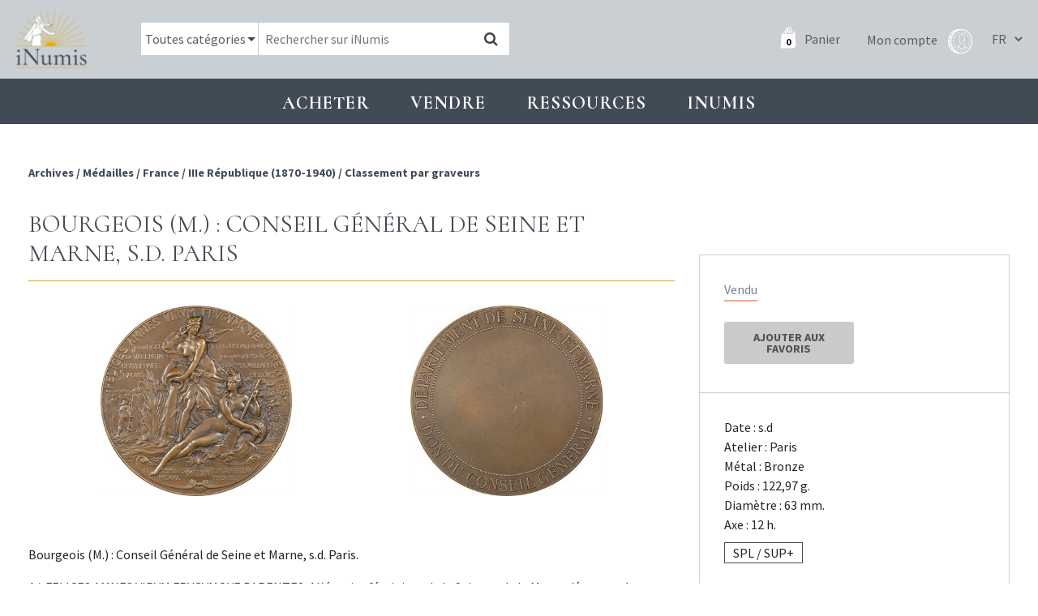

--- FILE ---
content_type: text/html; charset=UTF-8
request_url: https://www.inumis.com/shop/bourgeois-m-conseil-general-de-seine-et-marne-s-d-paris-1804159/
body_size: 10143
content:
<!DOCTYPE html><html lang="fr"><head><meta charset="uf8"><meta http-equiv="X-UA-Compatible" content="IE=edge,chrome=1"><meta name="viewport" content="width=device-width,initial-scale=1"><link rel="stylesheet" id="ao_optimized_gfonts" href="https://fonts.googleapis.com/css?family=Cormorant:400,700%7CSource+Sans+Pro:400,700%7CCormorant:400,700%7CSource+Sans+Pro:400,700&amp;display=swap"><link rel="preconnect" href="https://fonts.gstatic.com" crossorigin><link media="all" href="https://www.inumis.com/wp-content/cache/autoptimize/css/autoptimize_412e5c96a6c584643bf0be7772b307e2.css" rel="stylesheet"><link media="only screen and (max-width: 768px)" href="https://www.inumis.com/wp-content/cache/autoptimize/css/autoptimize_dcb2de333eec7ab4ae31385ed8d6a393.css" rel="stylesheet"><title>Bourgeois (M.) : Conseil Général de Seine et Marne, s.d. Paris | iNumis, boutique numismatique</title><meta name="description" content="Infimes traces pour cette splendide médaille de style Art Nouveau par Maximilien Bourgeois" /><meta name="robots" content="max-image-preview:large" /><meta name="google-site-verification" content="QdazLXKBLYPhHOc_H0I62daLCmE32SZ7YyaF-eyOvb4" /><link rel="canonical" href="https://www.inumis.com/shop/bourgeois-m-conseil-general-de-seine-et-marne-s-d-paris-1804159/" /><meta name="generator" content="All in One SEO Pro (AIOSEO) 4.6.6" /><meta property="og:locale" content="fr_FR" /><meta property="og:site_name" content="iNumis, boutique numismatique | Ventes Sur Offres, Numismate rue Vivienne Paris" /><meta property="og:type" content="article" /><meta property="og:title" content="Bourgeois (M.) : Conseil Général de Seine et Marne, s.d. Paris | iNumis, boutique numismatique" /><meta property="og:description" content="Infimes traces pour cette splendide médaille de style Art Nouveau par Maximilien Bourgeois" /><meta property="og:url" content="https://www.inumis.com/shop/bourgeois-m-conseil-general-de-seine-et-marne-s-d-paris-1804159/" /><meta property="article:published_time" content="2019-04-04T09:20:08+00:00" /><meta property="article:modified_time" content="2021-02-03T03:01:15+00:00" /><meta property="article:publisher" content="https://www.facebook.com/iNumisParis" /><meta name="twitter:card" content="summary" /><meta name="twitter:title" content="Bourgeois (M.) : Conseil Général de Seine et Marne, s.d. Paris | iNumis, boutique numismatique" /><meta name="twitter:description" content="Infimes traces pour cette splendide médaille de style Art Nouveau par Maximilien Bourgeois" /> <script type="application/ld+json" class="aioseo-schema">{"@context":"https:\/\/schema.org","@graph":[{"@type":"BreadcrumbList","@id":"https:\/\/www.inumis.com\/shop\/bourgeois-m-conseil-general-de-seine-et-marne-s-d-paris-1804159\/#breadcrumblist","itemListElement":[{"@type":"ListItem","@id":"https:\/\/www.inumis.com\/#listItem","position":1,"name":"Domicile","item":"https:\/\/www.inumis.com\/","nextItem":"https:\/\/www.inumis.com\/shop\/bourgeois-m-conseil-general-de-seine-et-marne-s-d-paris-1804159\/#listItem"},{"@type":"ListItem","@id":"https:\/\/www.inumis.com\/shop\/bourgeois-m-conseil-general-de-seine-et-marne-s-d-paris-1804159\/#listItem","position":2,"name":"Bourgeois (M.) : Conseil G\u00e9n\u00e9ral de Seine et Marne, s.d. Paris","previousItem":"https:\/\/www.inumis.com\/#listItem"}]},{"@type":"ItemPage","@id":"https:\/\/www.inumis.com\/shop\/bourgeois-m-conseil-general-de-seine-et-marne-s-d-paris-1804159\/#itempage","url":"https:\/\/www.inumis.com\/shop\/bourgeois-m-conseil-general-de-seine-et-marne-s-d-paris-1804159\/","name":"Bourgeois (M.) : Conseil G\u00e9n\u00e9ral de Seine et Marne, s.d. Paris | iNumis, boutique numismatique","description":"Infimes traces pour cette splendide m\u00e9daille de style Art Nouveau par Maximilien Bourgeois","inLanguage":"fr-FR","isPartOf":{"@id":"https:\/\/www.inumis.com\/#website"},"breadcrumb":{"@id":"https:\/\/www.inumis.com\/shop\/bourgeois-m-conseil-general-de-seine-et-marne-s-d-paris-1804159\/#breadcrumblist"},"datePublished":"2019-04-04T11:20:08+02:00","dateModified":"2021-02-03T04:01:15+01:00"},{"@type":"Organization","@id":"https:\/\/www.inumis.com\/#organization","name":"iNumis, boutique numismatique","description":"Ventes Sur Offres, Numismate rue Vivienne Paris","url":"https:\/\/www.inumis.com\/","telephone":"+33140138319","sameAs":["https:\/\/www.facebook.com\/iNumisParis","https:\/\/www.instagram.com\/inumisparis\/"]},{"@type":"WebPage","@id":"https:\/\/www.inumis.com\/shop\/bourgeois-m-conseil-general-de-seine-et-marne-s-d-paris-1804159\/#webpage","url":"https:\/\/www.inumis.com\/shop\/bourgeois-m-conseil-general-de-seine-et-marne-s-d-paris-1804159\/","name":"Bourgeois (M.) : Conseil G\u00e9n\u00e9ral de Seine et Marne, s.d. Paris | iNumis, boutique numismatique","description":"Infimes traces pour cette splendide m\u00e9daille de style Art Nouveau par Maximilien Bourgeois","inLanguage":"fr-FR","isPartOf":{"@id":"https:\/\/www.inumis.com\/#website"},"breadcrumb":{"@id":"https:\/\/www.inumis.com\/shop\/bourgeois-m-conseil-general-de-seine-et-marne-s-d-paris-1804159\/#breadcrumblist"},"datePublished":"2019-04-04T11:20:08+02:00","dateModified":"2021-02-03T04:01:15+01:00"},{"@type":"WebSite","@id":"https:\/\/www.inumis.com\/#website","url":"https:\/\/www.inumis.com\/","name":"iNumis, boutique numismatique","description":"Ventes Sur Offres, Numismate rue Vivienne Paris","inLanguage":"fr-FR","publisher":{"@id":"https:\/\/www.inumis.com\/#organization"}}]}</script> <link href='https://fonts.gstatic.com' crossorigin='anonymous' rel='preconnect' />  <script type="text/javascript" src="https://www.inumis.com/wp-includes/js/jquery/jquery.min.js?ver=3.7.1" id="jquery-core-js"></script> <script type="text/javascript" src="https://www.inumis.com/wp-includes/js/jquery/jquery-migrate.min.js?ver=3.4.1" id="jquery-migrate-js"></script> <link rel="https://api.w.org/" href="https://www.inumis.com/wp-json/" /><link rel="alternate" type="application/json" href="https://www.inumis.com/wp-json/wp/v2/product/391898" /><link rel="alternate" type="application/json+oembed" href="https://www.inumis.com/wp-json/oembed/1.0/embed?url=https%3A%2F%2Fwww.inumis.com%2Fshop%2Fbourgeois-m-conseil-general-de-seine-et-marne-s-d-paris-1804159%2F" /><link rel="alternate" type="text/xml+oembed" href="https://www.inumis.com/wp-json/oembed/1.0/embed?url=https%3A%2F%2Fwww.inumis.com%2Fshop%2Fbourgeois-m-conseil-general-de-seine-et-marne-s-d-paris-1804159%2F&#038;format=xml" /> <noscript><style>.woocommerce-product-gallery{ opacity: 1 !important; }</style></noscript><link rel="icon" href="https://www.inumis.com/wp-content/uploads/2018/08/cropped-logo-inumis-32x32.png" sizes="32x32" /><link rel="icon" href="https://www.inumis.com/wp-content/uploads/2018/08/cropped-logo-inumis-192x192.png" sizes="192x192" /><link rel="apple-touch-icon" href="https://www.inumis.com/wp-content/uploads/2018/08/cropped-logo-inumis-180x180.png" /><meta name="msapplication-TileImage" content="https://www.inumis.com/wp-content/uploads/2018/08/cropped-logo-inumis-270x270.png" /> <script async src="https://www.googletagmanager.com/gtag/js?id=UA-139350229-1"></script> <script>window.dataLayer = window.dataLayer || [];
            function gtag(){dataLayer.push(arguments);}
            gtag('js', new Date());
            gtag('config', 'UA-139350229-1');</script> </head><body class="product-template-default single single-product postid-391898 woocommerce woocommerce-page woocommerce-no-js"><header id="main-header" class=""><nav class="navbar navbar-expand-lg navbar-dark"> <button class="navbar-toggler navbar-toggler-right btn" type="button"
 aria-label="Toggle navigation"
 aria-expanded="false"
 aria-controls="main-menu"
 data-toggle="collapse"
 data-target="#main-menu"> <span class="navbar-toggler-icon"></span> </button> <a href="/" class="navbar-brand"> <img src="/wp-content/themes/bb-theme/assets/img/logo-inumis-menu.png" alt="Logo Inumis" class="desktop"> <img src="/wp-content/themes/bb-theme/assets/img/logo-inumis-menu-mobile.png" alt="Logo Inumis" class="mobile"> </a><div class="align-items-center flex-sm-row" id="navBar"><div class="nav-wrapper"><form role="search" method="get" class="woocommerce-product-search" action="https://www.inumis.com/"><div class="cate-dropdown-wrapper"> <select name="product_cat" id="product_cat" class="cate-dropdown"><option value="0" selected>Toutes catégories</option><option value="monnaies" >Monnaies</option><option value="jetons" >Jetons</option><option value="medailles" >Médailles</option><option value="livres-anciens" >Livres anciens</option> </select></div> <input type="search" class="search-field" placeholder="Rechercher sur iNumis" value="" name="s" /> <input type="hidden" name="product_status" value="boutique-vso"> <button type="submit" data-toggle="tooltip" data-placement="right" title="Notre moteur de recherche croise les mots clés afin d'afficher les résultats les plus pertinents : par exemple si vous cherchez toutes les monnaies d'Henri II frappées à Paris en vente dans notre boutique, saisissez 'Henri II Paris'"><i class="fa fa-search"></i></button> <input type="hidden" name="post_type" value="product" /></form><div class="nav-right"> <a class="cart-customlocation" href="https://www.inumis.com/cart/" title="Panier"> <span id="cart-nb-prod"></span> <i class="icon-pannier-blanc"></i> <span class="text">Panier</span> </a> <a href="https://www.inumis.com/mon-compte/" title="Mon compte" class="account-link"> <span class="text">Mon compte</span> <i class="iconimg-profil"></i> </a><div class="language-switcher"> <select name="lang_choice_1" id="lang_choice_1"><option selected="selected" value="fr"> FR</option><option  value="en"> EN</option> </select> <script type="text/javascript">document.getElementById( "lang_choice_1" ).onchange = function() {
                                updateQueryStringParameter('lang', this.value);
                                location.href = $("#currentURI").val();
                            }</script> </div></div></div></div></nav></header><div id="main-menu" class="noprint"><ul class="navbar-nav"><li class="nav-item  menu-item menu-item-type-custom menu-item-object-custom menu-item-1154 menu-item-has-children dropdown"
 data-animation-in="fadeIn" data-animation-out="fadeOut" data-max-width="60%" data-position="left"> <a  class="nav-link dropdown-toogle"
 aria-haspopup="true" aria-expanded="false"
 id="subMenu-1" data-toggle="dropdown"
 > Acheter </a><div class="dropdown-menu" aria-labelledby="subMenu-1"> <a href="/shop/?product_status=vente-boutique" class="dropdown-item " > Boutique : voir tous les articles en stock </a> <a href="#" class="dropdown-item disable-item" > VSO en cours </a> <a href="https://www.inumis.com/wp-content/uploads/2019/10/MODE-DEMPLOI-Vente-sur-Offres-au-18.10.2019.pdf" class="dropdown-item " target="_blank" > VSO, Comment participer ? </a> <a href="https://www.inumis.com/wp-content/uploads/2019/02/MODE_EMPLOI_Vente_Aux_Ench%C3%A8res_iNumis.pdf" class="dropdown-item " target="_blank" > Vente aux enchères : comment participer ? </a> <a href="https://www.inumis.com/wp-content/uploads/2019/08/R%C3%A8glement-Terms-and-condition-FR.pdf" class="dropdown-item " target="_blank" > Ventes en ligne : où et comment miser ? </a> <a href="https://www.ebay.fr/str/inumis?_sop=10&rt=nc" class="dropdown-item " target="_blank" > Notre boutique Ebay </a> <a href="https://www.inumis.com/boutique-en-ligne-conditions-generales-de-vente/" class="dropdown-item " > Conditions générales de vente </a> <a href="https://www.inumis.com/frais-denvois/" class="dropdown-item " > Frais d’envois et Modes de paiements </a></div></li><li class="nav-item  menu-item menu-item-type-custom menu-item-object-custom menu-item-1155 menu-item-has-children dropdown"
 data-animation-in="fadeIn" data-animation-out="fadeOut" data-max-width="60%" data-position="left"> <a  class="nav-link dropdown-toogle"
 aria-haspopup="true" aria-expanded="false"
 id="subMenu-2" data-toggle="dropdown"
 > Vendre </a><div class="dropdown-menu" aria-labelledby="subMenu-2"> <a href="https://www.inumis.com/vendre-ou-deposer-chez-inumis/" class="dropdown-item " > Vendre ou déposer chez iNumis </a> <a href="https://www.inumis.com/contact/" class="dropdown-item " > Contact </a> <a href="https://www.inumis.com/nos-meilleures-ventes/" class="dropdown-item " > Nos meilleures ventes </a></div></li><li class="nav-item  menu-item menu-item-type-custom menu-item-object-custom menu-item-1156 menu-item-has-children dropdown"
 data-animation-in="fadeIn" data-animation-out="fadeOut" data-max-width="60%" data-position="left"> <a  class="nav-link dropdown-toogle"
 aria-haspopup="true" aria-expanded="false"
 id="subMenu-3" data-toggle="dropdown"
 > Ressources </a><div class="dropdown-menu" aria-labelledby="subMenu-3"> <a href="https://www.inumis.com/etats-de-conservation/" class="dropdown-item " > Etats de conservation </a> <a href="/shop/?product_status=archive" class="dropdown-item " > ARCHIVES </a> <a href="https://www.inumis.com/ouvrages-numerises/" class="dropdown-item " > Ouvrages de numismatique numérisés </a> <a href="https://www.inumis.com/articles-archive/" class="dropdown-item " > Articles des catalogues </a> <a href="https://www.inumis.com/articles-monnaies-royales/" class="dropdown-item " > Articles – Monnaies </a> <a href="https://www.inumis.com/medailles-jetons-sceaux/" class="dropdown-item " > Articles – Médailles, jetons, sceaux </a> <a href="https://www.sixbid.com/en/auctions/past/page/1/perPage/100?auctioneer=inumis" class="dropdown-item " target="_blank" > Sixbid : nos Ventes passées </a> <a href="https://www.inumis.com/ressources/" class="dropdown-item " > Liens utiles </a></div></li><li class="nav-item  menu-item menu-item-type-custom menu-item-object-custom menu-item-271432 menu-item-has-children dropdown"
 data-animation-in="fadeIn" data-animation-out="fadeOut" data-max-width="60%" data-position="left"> <a  class="nav-link dropdown-toogle"
 aria-haspopup="true" aria-expanded="false"
 id="subMenu-4" data-toggle="dropdown"
 > INUMIS </a><div class="dropdown-menu" aria-labelledby="subMenu-4"> <a href="https://www.inumis.com/actualites/" class="dropdown-item " > Actualités </a> <a href="https://www.inumis.com/contact/" class="dropdown-item " > Contact </a> <a href="https://www.inumis.com/qui-sommes-nous/" class="dropdown-item " > Qui sommes-nous ? </a> <a href="https://www.inumis.com/lequipe-inumis/" class="dropdown-item " > L’équipe iNumis </a></div></li></ul></div><section id="content" role="main" class="content-wrapper"><div class="wrapper "><div class="container-fluid" id="single-product"><div class="row before-product noprint"><div class="col-md-8"><div class="breadcrum"><nav class="woocommerce-breadcrumb"> <span> <a href="/shop/?product_status=archive"> Archives </a> </span> <span>/ </span><span> <a href="/shop/?product_status=archive&product_cat=medailles">Médailles</a></span> <span>/ </span><span> <a href="/shop/?product_status=archive&product_cat=france">France</a></span> <span>/ </span><span> <a href="/shop/?product_status=archive&product_cat=iiie-republique-1870-1940">IIIe République (1870-1940)</a></span> <span>/ </span><span> <a href="/shop/?product_status=archive&product_cat=classement-par-graveurs">Classement par graveurs</a></span></nav></div><div class="link-back"></div></div><div class="col-md-4"><div class="closest-prod"><div class="row"><div class="col-12 s-nav-products"><div class="prev-link"></div><div class="next-link"></div></div></div></div></div></div><article itemscope itemtype="http://schema.org/Product" class="single-product-details post-391898 product type-product status-publish product_cat-classement-par-graveurs product_cat-france product_cat-iiie-republique-1870-1940 product_cat-medailles pa_metaux-bronze pa_poincons-corne-dabondance vso-catalogue-43-vente-generale first outofstock taxable shipping-taxable purchasable product-type-simple row"
 data-article="1804159" id="single-product-content"><meta itemprop="url" content="https://www.inumis.com/shop/bourgeois-m-conseil-general-de-seine-et-marne-s-d-paris-1804159/" /><div class="col-md-8 col-content-prod"><h1 class="title-1"> Bourgeois (M.) : Conseil Général de Seine et Marne, s.d. Paris</h1><div class="pb-thumbs col-md-12"><div class="thumb-wrap"  data-toggle="modal" data-target="#imageAvUrl"> <img src="https://images.inumis.com/pictures/e6b63bc5-ee47-de40-8483-3b110ce50d73.jpg" alt="Bourgeois (M.) : Conseil Général de Seine et Marne, s.d. Paris" loading="lazy"/></div><div class="thumb-wrap"  data-toggle="modal" data-target="#imageRvUrl"> <img src="https://images.inumis.com/pictures/af3119db-440f-f54f-869e-2c01ca055186.jpg" alt="Bourgeois (M.) : Conseil Général de Seine et Marne, s.d. Paris" loading="lazy"/></div></div><div class="modal fade modal-img-big" id="imageAvUrl" tabindex="-1" role="dialog" aria-hidden="true"><div class="modal-dialog" role="document"><div class="modal-content"><div class="text-right"> <button type="button" class="close" data-dismiss="modal" aria-label="Close"> <span aria-hidden="true">&times;</span> </button></div><div class="modal-body"> <img src="https://images.inumis.com/pictures/e6b63bc5-ee47-de40-8483-3b110ce50d73.jpg" alt="Bourgeois (M.) : Conseil Général de Seine et Marne, s.d. Paris"/></div></div></div></div><div class="modal fade modal-img-big" id="imageRvUrl" tabindex="-1" role="dialog" aria-hidden="true"><div class="modal-dialog" role="document"><div class="modal-content"><div class="text-right"> <button type="button" class="close" data-dismiss="modal" aria-label="Close"> <span aria-hidden="true">&times;</span> </button></div><div class="modal-body"> <img src="https://images.inumis.com/pictures/af3119db-440f-f54f-869e-2c01ca055186.jpg" alt="Bourgeois (M.) : Conseil Général de Seine et Marne, s.d. Paris"/></div></div></div></div><div class="mobile-resume"></div><div class="content"><p>Bourgeois (M.) : Conseil Général de Seine et Marne, s.d. Paris.</p><p>A/ .FELICES AMNES VIRVM FRVGVMQVE PARENTES. Allégories féminines de la Seine et de la Marne déversant leurs urnes, devant un paysan moissonnant son champ, accostés des noms des membres du Conseil Général ; en-dessous cartouche avec les noms des villes intégrant le Conseil ; à droite signature MAX BOVRGEOIS.<br /> R/ .DÉPARTEMENT DE SEINE-ET-MARNE.// DON DU CONSEIL GÉNÉRAL. Vierge.<br /> Bronze &#8211; 122,97 g &#8211; 63,0 mm &#8211; 12 h. &#8211; Corne d&rsquo;abondance.<br /> SPL / SUP+</p></div><div class="p-notes"> Infimes traces pour cette splendide médaille de style Art Nouveau par Maximilien Bourgeois</div></div><div class="col-md-4"><div class="col-infos-prod"><div class="top-infos"><div class="woo-sale"><h3 class="product-archive">Vendu</h3><div class="clear"></div><div class="add-favourites "><form action="https://www.inumis.com/wp-admin/admin-ajax.php?action=saveFavourites" method="post" id="save-favourites"> <input type="hidden" name="product-url" value="/shop/bourgeois-m-conseil-general-de-seine-et-marne-s-d-paris-1804159/"> <input type="hidden" name="product-id" value="391898"> <button type="submit" class="button"> Ajouter aux favoris </button></form><div class="is-favorite-msg not-yet">Produit en Favoris</div></div></div></div><div class="attr-prod"><ul><li> Date : s.d</li><li> Atelier : Paris</li><li> Métal :
 Bronze</li><li> Poids : 122,97 g.</li><li> Diamètre : 63 mm.</li><li> Axe : 12 h.</li></ul> <span class="rarete">SPL / SUP+</span></div></div><ul class="prod-socials"><li><a href="http://www.facebook.com/sharer.php?u=https://www.inumis.com/shop/bourgeois-m-conseil-general-de-seine-et-marne-s-d-paris-1804159/"  target="_blank" title="Partage Facebook"><i class="ti-facebook"></i></a></li><li><a href="mailto:?subject=Inumis [Bourgeois (M.) : Conseil Général de Seine et Marne, s.d. Paris]&body=Un ami vous conseille la consultation de cette page : https://www.inumis.com/shop/bourgeois-m-conseil-general-de-seine-et-marne-s-d-paris-1804159/" title="Partage Email"><i class="ti-envelope"></i></a></li><li><a href="#" onclick="window.print();" title="Imprimer"><i class="ti-printer"></i></a></li></ul></div></article><div class="row noprint" id="linked-products"><div class="col-12"><h2 class="title-1">Produits liés</h2></div><div class="col-md-3"><article class="product-block to-sale urn-2505478  post-391898 product type-product status-publish product_cat-classement-par-graveurs product_cat-france product_cat-iiie-republique-1870-1940 product_cat-medailles pa_metaux-bronze pa_poincons-corne-dabondance vso-catalogue-43-vente-generale outofstock taxable shipping-taxable purchasable product-type-simple"><div class="row  bp-first-row"><div class="pb-thumbs col-md-12"> <a href="https://www.inumis.com/shop/decoration-palmes-academiques-dans-leur-boite-dorigine-2505478/"><div class="thumb-wrap"  > <img src="https://images.inumis.com/pictures/16090a81-5e9c-6049-815a-48d7bb8b1a4f.jpg" alt="Décoration : Palmes académiques (dans leur boîte d&rsquo;origine)" loading="lazy"/></div><div class="thumb-wrap"  > <img src="https://images.inumis.com/pictures/bfd31539-1aac-9940-95bb-37cc28d0d777.jpg" alt="Décoration : Palmes académiques (dans leur boîte d&rsquo;origine)" loading="lazy"/></div> </a></div><div class="pb-title col-md-12"><h3 class="product-title"> <a href="https://www.inumis.com/shop/decoration-palmes-academiques-dans-leur-boite-dorigine-2505478/"> Décoration : Palmes académiques (dans leur boîte d&rsquo;origine) </a></h3></div></div><div class="pb-extra"><div class="row align-items-center"><div class="col-md-3 col-3"><div class="price to-sale ">45€</div></div><div class="col-md-3 col-3 text-center"> <span class="rarete">SPL</span></div><div class="col-md-6 col-6 text-right"> <a href="https://www.inumis.com/shop/decoration-palmes-academiques-dans-leur-boite-dorigine-2505478/?add-to-cart=505"
 data-quantity="1" class="btn-add-to-cart-simple add_to_cart_button ajax_add_to_cart"
 data-product_id="413672"
 data-product_sku="2505478" rel="nofollow"> Ajouter au panier <i class="fa fa-shopping-cart"></i> </a></div></div></div></article></div><div class="col-md-3"><article class="product-block to-sale urn-2505474  post-391898 product type-product status-publish product_cat-classement-par-graveurs product_cat-france product_cat-iiie-republique-1870-1940 product_cat-medailles pa_metaux-bronze pa_poincons-corne-dabondance vso-catalogue-43-vente-generale outofstock taxable shipping-taxable purchasable product-type-simple"><div class="row  bp-first-row"><div class="pb-thumbs col-md-12"> <a href="https://www.inumis.com/shop/iiie-republique-les-pompiers-de-la-ville-detampes-1914-2505474/"><div class="thumb-wrap"  > <img src="https://images.inumis.com/pictures/3708c688-8592-5843-a495-4e8fd04929e4.jpg" alt="IIIe République, les pompiers de la ville d&rsquo;Étampes, 1914" loading="lazy"/></div><div class="thumb-wrap"  > <img src="https://images.inumis.com/pictures/dccf2652-ec36-8742-8862-3cc7e7d30291.jpg" alt="IIIe République, les pompiers de la ville d&rsquo;Étampes, 1914" loading="lazy"/></div> </a></div><div class="pb-title col-md-12"><h3 class="product-title"> <a href="https://www.inumis.com/shop/iiie-republique-les-pompiers-de-la-ville-detampes-1914-2505474/"> IIIe République, les pompiers de la ville d&rsquo;Étampes, 1914 </a></h3></div></div><div class="pb-extra"><div class="row align-items-center"><div class="col-md-3 col-3"><div class="price to-sale ">80€</div></div><div class="col-md-3 col-3 text-center"> <span class="rarete">TTB</span></div><div class="col-md-6 col-6 text-right"> <a href="https://www.inumis.com/shop/iiie-republique-les-pompiers-de-la-ville-detampes-1914-2505474/?add-to-cart=505"
 data-quantity="1" class="btn-add-to-cart-simple add_to_cart_button ajax_add_to_cart"
 data-product_id="413668"
 data-product_sku="2505474" rel="nofollow"> Ajouter au panier <i class="fa fa-shopping-cart"></i> </a></div></div></div></article></div><div class="col-md-3"><article class="product-block to-sale urn-2505399  post-391898 product type-product status-publish product_cat-classement-par-graveurs product_cat-france product_cat-iiie-republique-1870-1940 product_cat-medailles pa_metaux-bronze pa_poincons-corne-dabondance vso-catalogue-43-vente-generale last outofstock taxable shipping-taxable purchasable product-type-simple"><div class="row  bp-first-row"><div class="pb-thumbs col-md-12"> <a href="https://www.inumis.com/shop/tonkin-championnat-depee-de-hanoi-franc-maconnerie-1900-2505399/"><div class="thumb-wrap"  > <img src="https://images.inumis.com/pictures/70752e50-a3ec-a140-a85e-412c1615b4dd.jpg" alt="Tonkin, championnat d&rsquo;épée de Hanoï (franc maçonnerie), 1900" loading="lazy"/></div><div class="thumb-wrap"  > <img src="https://images.inumis.com/pictures/535363b3-e338-df47-9129-b09842a832a5.jpg" alt="Tonkin, championnat d&rsquo;épée de Hanoï (franc maçonnerie), 1900" loading="lazy"/></div> </a></div><div class="pb-title col-md-12"><h3 class="product-title"> <a href="https://www.inumis.com/shop/tonkin-championnat-depee-de-hanoi-franc-maconnerie-1900-2505399/"> Tonkin, championnat d&rsquo;épée de Hanoï (franc maçonnerie), 1900 </a></h3></div></div><div class="pb-extra"><div class="row align-items-center"><div class="col-md-3 col-3"><div class="price to-sale ">100€</div></div><div class="col-md-3 col-3 text-center"> <span class="rarete">TB+</span></div><div class="col-md-6 col-6 text-right"> <a href="https://www.inumis.com/shop/tonkin-championnat-depee-de-hanoi-franc-maconnerie-1900-2505399/?add-to-cart=505"
 data-quantity="1" class="btn-add-to-cart-simple add_to_cart_button ajax_add_to_cart"
 data-product_id="413666"
 data-product_sku="2505399" rel="nofollow"> Ajouter au panier <i class="fa fa-shopping-cart"></i> </a></div></div></div></article></div><div class="col-md-3"><article class="product-block to-sale urn-2505397  post-391898 product type-product status-publish product_cat-classement-par-graveurs product_cat-france product_cat-iiie-republique-1870-1940 product_cat-medailles pa_metaux-bronze pa_poincons-corne-dabondance vso-catalogue-43-vente-generale first outofstock taxable shipping-taxable purchasable product-type-simple"><div class="row  bp-first-row"><div class="pb-thumbs col-md-12"> <a href="https://www.inumis.com/shop/iiie-republique-le-credit-municipal-darras-1924-paris-2505397/"><div class="thumb-wrap"  > <img src="https://images.inumis.com/pictures/f167a7d6-c041-0b41-803d-1d047ea5df3c.jpg" alt="IIIe République, le Crédit Municipal d&rsquo;Arras, 1924 Paris" loading="lazy"/></div><div class="thumb-wrap"  > <img src="https://images.inumis.com/pictures/83754ede-00c6-684c-8d75-d6acb63e59dd.jpg" alt="IIIe République, le Crédit Municipal d&rsquo;Arras, 1924 Paris" loading="lazy"/></div> </a></div><div class="pb-title col-md-12"><h3 class="product-title"> <a href="https://www.inumis.com/shop/iiie-republique-le-credit-municipal-darras-1924-paris-2505397/"> IIIe République, le Crédit Municipal d&rsquo;Arras, 1924 Paris </a></h3></div></div><div class="pb-extra"><div class="row align-items-center"><div class="col-md-3 col-3"><div class="price to-sale ">260€</div></div><div class="col-md-3 col-3 text-center"> <span class="empty-rarete"></span></div><div class="col-md-6 col-6 text-right"> <a href="https://www.inumis.com/shop/iiie-republique-le-credit-municipal-darras-1924-paris-2505397/?add-to-cart=505"
 data-quantity="1" class="btn-add-to-cart-simple add_to_cart_button ajax_add_to_cart"
 data-product_id="413664"
 data-product_sku="2505397" rel="nofollow"> Ajouter au panier <i class="fa fa-shopping-cart"></i> </a></div></div></div></article></div></div></div> <input type="hidden" value="/shop/bourgeois-m-conseil-general-de-seine-et-marne-s-d-paris-1804159/" id="currentURI"></div></section><footer class="noprint"><div class="container-fluid"><div class="row"><div class="col-lg-3 col1 col-md-6"><div class="row row-eq-height"><div class="col-md-6 col-left-adresse"> <img src="/wp-content/themes/bb-theme/assets/img/logo-inumis-blanc.png" alt="Logo Inumis"><p> 46 rue Vivienne, <br> 75002 Paris <br> +33 (0)1 40 13 83 19 <br> info@inumis.com <br> © 2026</p></div><div class="col-md-6 my-auto"> <a href="/contact/"> <img src="/wp-content/themes/bb-theme/assets/img/footer-inumis.jpeg" alt="Boutique Inumis" class="img-boutique"> </a></div></div></div><div class="col-lg-3 col-md-6"><ul class="menu-footer"><li class="  menu-item menu-item-type-post_type menu-item-object-page menu-item-331509"> <a href="https://www.inumis.com/qui-sommes-nous/" class=""> Qui sommes-nous ? </a></li><li class="  menu-item menu-item-type-post_type menu-item-object-page menu-item-331506"> <a href="https://www.inumis.com/boutique-en-ligne-conditions-generales-de-vente/" class=""> Conditions générales de vente </a></li><li class="  menu-item menu-item-type-post_type menu-item-object-page menu-item-331507"> <a href="https://www.inumis.com/frais-denvois/" class=""> Frais d'envois </a></li><li class="  menu-item menu-item-type-post_type menu-item-object-page menu-item-331508"> <a href="https://www.inumis.com/politique-de-confidentialite/" class=""> Politique de confidentialité </a></li></ul></div><div class="col-lg-3 col-md-6"><ul class="menu-footer"><li class="  menu-item menu-item-type-post_type menu-item-object-page menu-item-331510"> <a href="https://www.inumis.com/contact/" class=""> Contact </a></li><li class="  menu-item menu-item-type-post_type menu-item-object-page menu-item-331511"> <a href="https://www.inumis.com/paiements-securise/" class=""> Paiements sécurisé </a></li><li class="  menu-item menu-item-type-post_type menu-item-object-page menu-item-331512"> <a href="https://www.inumis.com/ressources/" class=""> Liens utiles </a></li></ul></div><div class="col-lg-3 col-md-6 col-shops"><h2>NOS BOUTIQUES</h2> <a href="https://www.ebay.fr/str/inumis?_sop=10&rt=nc" target="_blank" rel="nofollow" class="cs1"> <img src="/wp-content/themes/bb-theme/assets/img/logos-shops/ebay.png" alt="ebay Inumis"> </a> <a href="https://www.numisbids.com/" target="_blank" rel="nofollow" class="cs1"> <img src="/wp-content/themes/bb-theme/assets/img/logos-shops/NumisBids.png" alt="NumisBids Inumis"> </a> <a href="https://www.sixbid.com/" target="_blank" rel="nofollow" class="cs2"> <img src="/wp-content/themes/bb-theme/assets/img/logos-shops/SixBidCom.png" alt="SixBid Inumis"> </a><h2>RETROUVEZ-NOUS SUR</h2> <a href="https://www.facebook.com/iNumisParis/?ref=bookmarks" target="_blank" rel="nofollow" class="social"> <i class="fa fa-facebook"></i> </a> <a href=https://www.instagram.com/inumisparis/?hl=fr" target="_blank" rel="nofollow" class="social"> <i class="fa fa-instagram"></i> </a></div></div></div></footer><div id="modal-zoom-image" class="modal" tabindex="-1"><div class="modal-dialog"><div class="modal-content"><div class="modal-body"></div></div></div></div><div id="pum-406426" class="pum pum-overlay pum-theme-397783 pum-theme-theme-par-defaut popmake-overlay click_open" data-popmake="{&quot;id&quot;:406426,&quot;slug&quot;:&quot;vacances-dete-2022&quot;,&quot;theme_id&quot;:397783,&quot;cookies&quot;:[],&quot;triggers&quot;:[{&quot;type&quot;:&quot;click_open&quot;,&quot;settings&quot;:{&quot;extra_selectors&quot;:&quot;&quot;,&quot;cookie_name&quot;:null}}],&quot;mobile_disabled&quot;:null,&quot;tablet_disabled&quot;:null,&quot;meta&quot;:{&quot;display&quot;:{&quot;stackable&quot;:false,&quot;overlay_disabled&quot;:false,&quot;scrollable_content&quot;:false,&quot;disable_reposition&quot;:false,&quot;size&quot;:false,&quot;responsive_min_width&quot;:false,&quot;responsive_min_width_unit&quot;:false,&quot;responsive_max_width&quot;:false,&quot;responsive_max_width_unit&quot;:false,&quot;custom_width&quot;:false,&quot;custom_width_unit&quot;:false,&quot;custom_height&quot;:false,&quot;custom_height_unit&quot;:false,&quot;custom_height_auto&quot;:false,&quot;location&quot;:false,&quot;position_from_trigger&quot;:false,&quot;position_top&quot;:false,&quot;position_left&quot;:false,&quot;position_bottom&quot;:false,&quot;position_right&quot;:false,&quot;position_fixed&quot;:false,&quot;animation_type&quot;:false,&quot;animation_speed&quot;:false,&quot;animation_origin&quot;:false,&quot;overlay_zindex&quot;:false,&quot;zindex&quot;:false},&quot;close&quot;:{&quot;text&quot;:false,&quot;button_delay&quot;:false,&quot;overlay_click&quot;:false,&quot;esc_press&quot;:false,&quot;f4_press&quot;:false},&quot;click_open&quot;:[]}}" role="dialog" aria-modal="false"
 ><div id="popmake-406426" class="pum-container popmake theme-397783 pum-responsive pum-responsive-medium responsive size-medium"><div class="pum-content popmake-content" tabindex="0"><p style="text-align: center;">Bonnes vacances d&rsquo;été à tous !!</p><p style="text-align: center;">***</p><p style="text-align: center;">Happy summer holidays everybody !!!</p></div> <button type="button" class="pum-close popmake-close" aria-label="Fermer"> &#215; </button></div></div><div id="pum-404718" class="pum pum-overlay pum-theme-397783 pum-theme-theme-par-defaut popmake-overlay click_open" data-popmake="{&quot;id&quot;:404718,&quot;slug&quot;:&quot;black-friday-26-27-28-novembre&quot;,&quot;theme_id&quot;:397783,&quot;cookies&quot;:[],&quot;triggers&quot;:[{&quot;type&quot;:&quot;click_open&quot;,&quot;settings&quot;:{&quot;extra_selectors&quot;:&quot;&quot;,&quot;cookie_name&quot;:null}}],&quot;mobile_disabled&quot;:null,&quot;tablet_disabled&quot;:null,&quot;meta&quot;:{&quot;display&quot;:{&quot;stackable&quot;:false,&quot;overlay_disabled&quot;:false,&quot;scrollable_content&quot;:false,&quot;disable_reposition&quot;:false,&quot;size&quot;:false,&quot;responsive_min_width&quot;:false,&quot;responsive_min_width_unit&quot;:false,&quot;responsive_max_width&quot;:false,&quot;responsive_max_width_unit&quot;:false,&quot;custom_width&quot;:false,&quot;custom_width_unit&quot;:false,&quot;custom_height&quot;:false,&quot;custom_height_unit&quot;:false,&quot;custom_height_auto&quot;:false,&quot;location&quot;:false,&quot;position_from_trigger&quot;:false,&quot;position_top&quot;:false,&quot;position_left&quot;:false,&quot;position_bottom&quot;:false,&quot;position_right&quot;:false,&quot;position_fixed&quot;:false,&quot;animation_type&quot;:false,&quot;animation_speed&quot;:false,&quot;animation_origin&quot;:false,&quot;overlay_zindex&quot;:false,&quot;zindex&quot;:false},&quot;close&quot;:{&quot;text&quot;:false,&quot;button_delay&quot;:false,&quot;overlay_click&quot;:false,&quot;esc_press&quot;:false,&quot;f4_press&quot;:false},&quot;click_open&quot;:[]}}" role="dialog" aria-modal="false"
 aria-labelledby="pum_popup_title_404718"><div id="popmake-404718" class="pum-container popmake theme-397783 pum-responsive pum-responsive-medium responsive size-medium"><div id="pum_popup_title_404718" class="pum-title popmake-title"> BLACK FRIDAY : 26/27/28 novembre</div><div class="pum-content popmake-content" tabindex="0"><div>Ces vendredi 26, samedi 27 et dimanche 28 novembre, iNumis vous offre les frais de port sur <u><strong>TOUTES vos commandes</strong></u> !</div><div>Renseignez simplement le code <strong><span style="text-decoration: underline;">INUMIS</span></strong><u><strong>BLACK2021 </strong></u>avant de finaliser vos achats 😉</div><div></div><div>***</div><div></div><div><em>These Friday, saturday and Sunday, </em><em>iNumis is glad to offer you the shipping </em><em>for <u><strong>ALL your purchases</strong></u> !</em></div><div><em> </em><em>Just enter the code <span style="text-decoration: underline;"><strong>INUMIS</strong></span><u><strong>BLACK2021</strong></u> before paying 😉</em></div></div> <button type="button" class="pum-close popmake-close" aria-label="Fermer"> &#215; </button></div></div><div id="pum-397870" class="pum pum-overlay pum-theme-397783 pum-theme-theme-par-defaut popmake-overlay click_open" data-popmake="{&quot;id&quot;:397870,&quot;slug&quot;:&quot;page-nos-meilleures-ventes-en-construction&quot;,&quot;theme_id&quot;:397783,&quot;cookies&quot;:[],&quot;triggers&quot;:[{&quot;type&quot;:&quot;click_open&quot;,&quot;settings&quot;:{&quot;extra_selectors&quot;:&quot;&quot;,&quot;cookie_name&quot;:null}}],&quot;mobile_disabled&quot;:null,&quot;tablet_disabled&quot;:null,&quot;meta&quot;:{&quot;display&quot;:{&quot;stackable&quot;:false,&quot;overlay_disabled&quot;:false,&quot;scrollable_content&quot;:false,&quot;disable_reposition&quot;:false,&quot;size&quot;:false,&quot;responsive_min_width&quot;:false,&quot;responsive_min_width_unit&quot;:false,&quot;responsive_max_width&quot;:false,&quot;responsive_max_width_unit&quot;:false,&quot;custom_width&quot;:false,&quot;custom_width_unit&quot;:false,&quot;custom_height&quot;:false,&quot;custom_height_unit&quot;:false,&quot;custom_height_auto&quot;:false,&quot;location&quot;:false,&quot;position_from_trigger&quot;:false,&quot;position_top&quot;:false,&quot;position_left&quot;:false,&quot;position_bottom&quot;:false,&quot;position_right&quot;:false,&quot;position_fixed&quot;:false,&quot;animation_type&quot;:false,&quot;animation_speed&quot;:false,&quot;animation_origin&quot;:false,&quot;overlay_zindex&quot;:false,&quot;zindex&quot;:false},&quot;close&quot;:{&quot;text&quot;:false,&quot;button_delay&quot;:false,&quot;overlay_click&quot;:false,&quot;esc_press&quot;:false,&quot;f4_press&quot;:false},&quot;click_open&quot;:[]}}" role="dialog" aria-modal="false"
 aria-labelledby="pum_popup_title_397870"><div id="popmake-397870" class="pum-container popmake theme-397783 pum-responsive pum-responsive-medium responsive size-medium"><div id="pum_popup_title_397870" class="pum-title popmake-title"> PAGE EN CONSTRUCTION</div><div class="pum-content popmake-content" tabindex="0"><p>Cette page vient d&rsquo;être créée et est actuellement en cours de construction.</p><p>Elle est alimentée peu à peu avec les meilleures ventes réalisées par iNumis depuis nos débuts.</p></div> <button type="button" class="pum-close popmake-close" aria-label="Fermer"> &#215; </button></div></div> <script type="text/javascript">var c = document.body.className;
		c = c.replace(/woocommerce-no-js/, 'woocommerce-js');
		document.body.className = c;</script> <script type="text/javascript" id="wc-add-to-cart-js-extra">var wc_add_to_cart_params = {"ajax_url":"\/wp-admin\/admin-ajax.php","wc_ajax_url":"\/?wc-ajax=%%endpoint%%","i18n_view_cart":"Voir le panier","cart_url":"https:\/\/www.inumis.com\/cart\/","is_cart":"","cart_redirect_after_add":"no"};</script> <script type="text/javascript" src="https://www.inumis.com/wp-content/plugins/woocommerce/assets/js/frontend/add-to-cart.min.js?ver=3.4.5" id="wc-add-to-cart-js"></script> <script type="text/javascript" id="wc-single-product-js-extra">var wc_single_product_params = {"i18n_required_rating_text":"Veuillez s\u00e9lectionner une note","review_rating_required":"yes","flexslider":{"rtl":false,"animation":"slide","smoothHeight":true,"directionNav":false,"controlNav":"thumbnails","slideshow":false,"animationSpeed":500,"animationLoop":false,"allowOneSlide":false},"zoom_enabled":"","zoom_options":[],"photoswipe_enabled":"","photoswipe_options":{"shareEl":false,"closeOnScroll":false,"history":false,"hideAnimationDuration":0,"showAnimationDuration":0},"flexslider_enabled":""};</script> <script type="text/javascript" src="https://www.inumis.com/wp-content/plugins/woocommerce/assets/js/frontend/single-product.min.js?ver=3.4.5" id="wc-single-product-js"></script> <script type="text/javascript" src="https://www.inumis.com/wp-content/plugins/woocommerce/assets/js/jquery-blockui/jquery.blockUI.min.js?ver=2.70" id="jquery-blockui-js"></script> <script type="text/javascript" src="https://www.inumis.com/wp-content/plugins/woocommerce/assets/js/js-cookie/js.cookie.min.js?ver=2.1.4" id="js-cookie-js"></script> <script type="text/javascript" id="woocommerce-js-extra">var woocommerce_params = {"ajax_url":"\/wp-admin\/admin-ajax.php","wc_ajax_url":"\/?wc-ajax=%%endpoint%%"};</script> <script type="text/javascript" src="https://www.inumis.com/wp-content/plugins/woocommerce/assets/js/frontend/woocommerce.min.js?ver=3.4.5" id="woocommerce-js"></script> <script type="text/javascript" id="wc-cart-fragments-js-extra">var wc_cart_fragments_params = {"ajax_url":"\/wp-admin\/admin-ajax.php","wc_ajax_url":"\/?wc-ajax=%%endpoint%%","cart_hash_key":"wc_cart_hash_dea5201787c3659acd6a6868445634c3","fragment_name":"wc_fragments_dea5201787c3659acd6a6868445634c3"};</script> <script type="text/javascript" src="https://www.inumis.com/wp-content/plugins/woocommerce/assets/js/frontend/cart-fragments.min.js?ver=3.4.5" id="wc-cart-fragments-js"></script> <script type="text/javascript" src="https://www.inumis.com/wp-includes/js/jquery/ui/core.min.js?ver=1.13.2" id="jquery-ui-core-js"></script> <script type="text/javascript" id="popup-maker-site-js-extra">var pum_vars = {"version":"1.19.0","pm_dir_url":"https:\/\/www.inumis.com\/wp-content\/plugins\/popup-maker\/","ajaxurl":"https:\/\/www.inumis.com\/wp-admin\/admin-ajax.php","restapi":"https:\/\/www.inumis.com\/wp-json\/pum\/v1","rest_nonce":null,"default_theme":"397783","debug_mode":"","disable_tracking":"","home_url":"\/","message_position":"top","core_sub_forms_enabled":"1","popups":[],"cookie_domain":"","analytics_route":"analytics","analytics_api":"https:\/\/www.inumis.com\/wp-json\/pum\/v1"};
var pum_sub_vars = {"ajaxurl":"https:\/\/www.inumis.com\/wp-admin\/admin-ajax.php","message_position":"top"};
var pum_popups = {"pum-406426":{"triggers":[],"cookies":[],"disable_on_mobile":false,"disable_on_tablet":false,"atc_promotion":null,"explain":null,"type_section":null,"theme_id":397783,"size":"medium","responsive_min_width":"0%","responsive_max_width":"100%","custom_width":"640px","custom_height_auto":false,"custom_height":"380px","scrollable_content":false,"animation_type":"fade","animation_speed":350,"animation_origin":"center top","open_sound":"none","custom_sound":"","location":"center top","position_top":100,"position_bottom":0,"position_left":0,"position_right":0,"position_from_trigger":false,"position_fixed":false,"overlay_disabled":false,"stackable":false,"disable_reposition":false,"zindex":1999999999,"close_button_delay":0,"fi_promotion":null,"close_on_form_submission":false,"close_on_form_submission_delay":0,"close_on_overlay_click":false,"close_on_esc_press":false,"close_on_f4_press":false,"disable_form_reopen":false,"disable_accessibility":false,"theme_slug":"theme-par-defaut","id":406426,"slug":"vacances-dete-2022"},"pum-404718":{"triggers":[],"cookies":[],"disable_on_mobile":false,"disable_on_tablet":false,"atc_promotion":null,"explain":null,"type_section":null,"theme_id":397783,"size":"medium","responsive_min_width":"0%","responsive_max_width":"100%","custom_width":"640px","custom_height_auto":false,"custom_height":"380px","scrollable_content":false,"animation_type":"fade","animation_speed":350,"animation_origin":"center top","open_sound":"none","custom_sound":"","location":"center top","position_top":100,"position_bottom":0,"position_left":0,"position_right":0,"position_from_trigger":false,"position_fixed":false,"overlay_disabled":false,"stackable":false,"disable_reposition":false,"zindex":1999999999,"close_button_delay":0,"fi_promotion":null,"close_on_form_submission":false,"close_on_form_submission_delay":0,"close_on_overlay_click":false,"close_on_esc_press":false,"close_on_f4_press":false,"disable_form_reopen":false,"disable_accessibility":false,"theme_slug":"theme-par-defaut","id":404718,"slug":"black-friday-26-27-28-novembre"},"pum-397870":{"triggers":[],"cookies":[],"disable_on_mobile":false,"disable_on_tablet":false,"atc_promotion":null,"explain":null,"type_section":null,"theme_id":397783,"size":"medium","responsive_min_width":"0%","responsive_max_width":"100%","custom_width":"640px","custom_height_auto":false,"custom_height":"380px","scrollable_content":false,"animation_type":"fade","animation_speed":350,"animation_origin":"center top","open_sound":"none","custom_sound":"","location":"center top","position_top":100,"position_bottom":0,"position_left":0,"position_right":0,"position_from_trigger":false,"position_fixed":false,"overlay_disabled":false,"stackable":false,"disable_reposition":false,"zindex":1999999999,"close_button_delay":0,"fi_promotion":null,"close_on_form_submission":false,"close_on_form_submission_delay":0,"close_on_overlay_click":false,"close_on_esc_press":false,"close_on_f4_press":false,"disable_form_reopen":false,"disable_accessibility":false,"theme_slug":"theme-par-defaut","id":397870,"slug":"page-nos-meilleures-ventes-en-construction"}};</script> <script type="text/javascript" src="https://www.inumis.com/wp-content/plugins/popup-maker/assets/js/site.min.js?defer&amp;ver=1.19.0" id="popup-maker-site-js"></script> <script type="text/javascript" src="https://www.inumis.com/wp-content/themes/bb-theme/assets/dist/js/app.min.js?ver=v95" id="bb_js-js"></script> <script>$(document).ready(function() {
            $('.modal-img-big img').click(function () {
                $(this).closest('.modal-img-big').modal('hide');
            });
            //déplacer prix / panier
            if ($(window).width() < 768) {
                // $('.mobile-resume').appendChild($('.col-infos-prod'));
                $('.col-infos-prod').appendTo('.mobile-resume');
            }


//             if ($(window).width() > 768) {
//                 $('.col-content-prod .thumb-wrap img').each(function () {
//                     var zoomUrl = $(this).attr('src');
// //                $(this).closest('.thumb-wrap').zoom({
// //                    url: zoomUrl
// //                });
//                     $(this).wrap('<span style="display:inline-block"></span>')
//                         .css('display', 'block')
//                         .parent()
//                         .zoom({
//                             url: zoomUrl
//                         });
//                 });
//             }

            eqHeight('#linked-products .product-block .pb-thumbs');
            eqHeight('#linked-products .product-block');

            countDownVSO();

            //savefavourites
            var form = $('#save-favourites');
            form.submit(function (e) {
                e.preventDefault();
                //ajax call
                $.ajax({
                    url: form.attr('action'),
                    type: form.attr('method'),
                    data: new FormData( form[0] ),
                    processData: false,
                    contentType: false,
                    statusCode: {
                        200: function(response) {
                            form.html('');
                            $('.is-favorite-msg').removeClass('not-yet');
                        }
                    }
                });
            });
        });</script> </body></html>